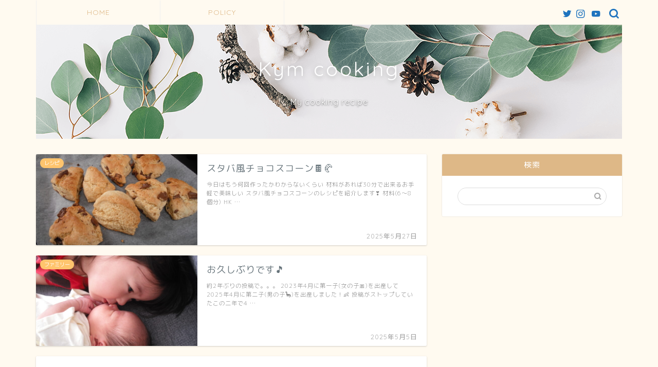

--- FILE ---
content_type: text/html; charset=UTF-8
request_url: https://www.kymcooking.com/
body_size: 18390
content:
<!DOCTYPE html>
<html lang="ja">
<head prefix="og: http://ogp.me/ns# fb: http://ogp.me/ns/fb# article: http://ogp.me/ns/article#">
<meta charset="utf-8">
<meta http-equiv="X-UA-Compatible" content="IE=edge">
<meta name="viewport" content="width=device-width, initial-scale=1">
<!-- ここからOGP -->
<meta property="og:type" content="blog">
<meta property="og:title" content="kymcooking｜料理ブログ">
<meta property="og:url" content="https://www.kymcooking.com">
<meta property="og:description" content="">
<meta property="og:image" content="https://www.kymcooking.com/wp-content/uploads/2021/01/topimage6-1-1.png">
<meta property="og:site_name" content="kymcooking">
<meta property="fb:admins" content="">
<meta name="twitter:card" content="summary">
<meta name="twitter:site" content="@kymcooking">
<!-- ここまでOGP --> 

<link rel="shortcut icon" href="https://www.kymcooking.com/wp-content/themes/jin/favicon.ico">

<title>kymcooking｜料理ブログ</title>
<meta name='robots' content='max-image-preview:large' />
<link rel='dns-prefetch' href='//ajax.googleapis.com' />
<link rel='dns-prefetch' href='//cdnjs.cloudflare.com' />
<link rel='dns-prefetch' href='//use.fontawesome.com' />
<link rel='dns-prefetch' href='//stats.wp.com' />
<link rel='dns-prefetch' href='//www.googletagmanager.com' />
<link rel='dns-prefetch' href='//pagead2.googlesyndication.com' />
<link rel='preconnect' href='//c0.wp.com' />
<link rel="alternate" type="application/rss+xml" title="kymcooking &raquo; フィード" href="https://www.kymcooking.com/?feed=rss2" />
<link rel="alternate" type="application/rss+xml" title="kymcooking &raquo; コメントフィード" href="https://www.kymcooking.com/?feed=comments-rss2" />
<style id='wp-img-auto-sizes-contain-inline-css' type='text/css'>
img:is([sizes=auto i],[sizes^="auto," i]){contain-intrinsic-size:3000px 1500px}
/*# sourceURL=wp-img-auto-sizes-contain-inline-css */
</style>
<style id='wp-emoji-styles-inline-css' type='text/css'>

	img.wp-smiley, img.emoji {
		display: inline !important;
		border: none !important;
		box-shadow: none !important;
		height: 1em !important;
		width: 1em !important;
		margin: 0 0.07em !important;
		vertical-align: -0.1em !important;
		background: none !important;
		padding: 0 !important;
	}
/*# sourceURL=wp-emoji-styles-inline-css */
</style>
<style id='wp-block-library-inline-css' type='text/css'>
:root{--wp-block-synced-color:#7a00df;--wp-block-synced-color--rgb:122,0,223;--wp-bound-block-color:var(--wp-block-synced-color);--wp-editor-canvas-background:#ddd;--wp-admin-theme-color:#007cba;--wp-admin-theme-color--rgb:0,124,186;--wp-admin-theme-color-darker-10:#006ba1;--wp-admin-theme-color-darker-10--rgb:0,107,160.5;--wp-admin-theme-color-darker-20:#005a87;--wp-admin-theme-color-darker-20--rgb:0,90,135;--wp-admin-border-width-focus:2px}@media (min-resolution:192dpi){:root{--wp-admin-border-width-focus:1.5px}}.wp-element-button{cursor:pointer}:root .has-very-light-gray-background-color{background-color:#eee}:root .has-very-dark-gray-background-color{background-color:#313131}:root .has-very-light-gray-color{color:#eee}:root .has-very-dark-gray-color{color:#313131}:root .has-vivid-green-cyan-to-vivid-cyan-blue-gradient-background{background:linear-gradient(135deg,#00d084,#0693e3)}:root .has-purple-crush-gradient-background{background:linear-gradient(135deg,#34e2e4,#4721fb 50%,#ab1dfe)}:root .has-hazy-dawn-gradient-background{background:linear-gradient(135deg,#faaca8,#dad0ec)}:root .has-subdued-olive-gradient-background{background:linear-gradient(135deg,#fafae1,#67a671)}:root .has-atomic-cream-gradient-background{background:linear-gradient(135deg,#fdd79a,#004a59)}:root .has-nightshade-gradient-background{background:linear-gradient(135deg,#330968,#31cdcf)}:root .has-midnight-gradient-background{background:linear-gradient(135deg,#020381,#2874fc)}:root{--wp--preset--font-size--normal:16px;--wp--preset--font-size--huge:42px}.has-regular-font-size{font-size:1em}.has-larger-font-size{font-size:2.625em}.has-normal-font-size{font-size:var(--wp--preset--font-size--normal)}.has-huge-font-size{font-size:var(--wp--preset--font-size--huge)}.has-text-align-center{text-align:center}.has-text-align-left{text-align:left}.has-text-align-right{text-align:right}.has-fit-text{white-space:nowrap!important}#end-resizable-editor-section{display:none}.aligncenter{clear:both}.items-justified-left{justify-content:flex-start}.items-justified-center{justify-content:center}.items-justified-right{justify-content:flex-end}.items-justified-space-between{justify-content:space-between}.screen-reader-text{border:0;clip-path:inset(50%);height:1px;margin:-1px;overflow:hidden;padding:0;position:absolute;width:1px;word-wrap:normal!important}.screen-reader-text:focus{background-color:#ddd;clip-path:none;color:#444;display:block;font-size:1em;height:auto;left:5px;line-height:normal;padding:15px 23px 14px;text-decoration:none;top:5px;width:auto;z-index:100000}html :where(.has-border-color){border-style:solid}html :where([style*=border-top-color]){border-top-style:solid}html :where([style*=border-right-color]){border-right-style:solid}html :where([style*=border-bottom-color]){border-bottom-style:solid}html :where([style*=border-left-color]){border-left-style:solid}html :where([style*=border-width]){border-style:solid}html :where([style*=border-top-width]){border-top-style:solid}html :where([style*=border-right-width]){border-right-style:solid}html :where([style*=border-bottom-width]){border-bottom-style:solid}html :where([style*=border-left-width]){border-left-style:solid}html :where(img[class*=wp-image-]){height:auto;max-width:100%}:where(figure){margin:0 0 1em}html :where(.is-position-sticky){--wp-admin--admin-bar--position-offset:var(--wp-admin--admin-bar--height,0px)}@media screen and (max-width:600px){html :where(.is-position-sticky){--wp-admin--admin-bar--position-offset:0px}}

/*# sourceURL=wp-block-library-inline-css */
</style><style id='global-styles-inline-css' type='text/css'>
:root{--wp--preset--aspect-ratio--square: 1;--wp--preset--aspect-ratio--4-3: 4/3;--wp--preset--aspect-ratio--3-4: 3/4;--wp--preset--aspect-ratio--3-2: 3/2;--wp--preset--aspect-ratio--2-3: 2/3;--wp--preset--aspect-ratio--16-9: 16/9;--wp--preset--aspect-ratio--9-16: 9/16;--wp--preset--color--black: #000000;--wp--preset--color--cyan-bluish-gray: #abb8c3;--wp--preset--color--white: #ffffff;--wp--preset--color--pale-pink: #f78da7;--wp--preset--color--vivid-red: #cf2e2e;--wp--preset--color--luminous-vivid-orange: #ff6900;--wp--preset--color--luminous-vivid-amber: #fcb900;--wp--preset--color--light-green-cyan: #7bdcb5;--wp--preset--color--vivid-green-cyan: #00d084;--wp--preset--color--pale-cyan-blue: #8ed1fc;--wp--preset--color--vivid-cyan-blue: #0693e3;--wp--preset--color--vivid-purple: #9b51e0;--wp--preset--gradient--vivid-cyan-blue-to-vivid-purple: linear-gradient(135deg,rgb(6,147,227) 0%,rgb(155,81,224) 100%);--wp--preset--gradient--light-green-cyan-to-vivid-green-cyan: linear-gradient(135deg,rgb(122,220,180) 0%,rgb(0,208,130) 100%);--wp--preset--gradient--luminous-vivid-amber-to-luminous-vivid-orange: linear-gradient(135deg,rgb(252,185,0) 0%,rgb(255,105,0) 100%);--wp--preset--gradient--luminous-vivid-orange-to-vivid-red: linear-gradient(135deg,rgb(255,105,0) 0%,rgb(207,46,46) 100%);--wp--preset--gradient--very-light-gray-to-cyan-bluish-gray: linear-gradient(135deg,rgb(238,238,238) 0%,rgb(169,184,195) 100%);--wp--preset--gradient--cool-to-warm-spectrum: linear-gradient(135deg,rgb(74,234,220) 0%,rgb(151,120,209) 20%,rgb(207,42,186) 40%,rgb(238,44,130) 60%,rgb(251,105,98) 80%,rgb(254,248,76) 100%);--wp--preset--gradient--blush-light-purple: linear-gradient(135deg,rgb(255,206,236) 0%,rgb(152,150,240) 100%);--wp--preset--gradient--blush-bordeaux: linear-gradient(135deg,rgb(254,205,165) 0%,rgb(254,45,45) 50%,rgb(107,0,62) 100%);--wp--preset--gradient--luminous-dusk: linear-gradient(135deg,rgb(255,203,112) 0%,rgb(199,81,192) 50%,rgb(65,88,208) 100%);--wp--preset--gradient--pale-ocean: linear-gradient(135deg,rgb(255,245,203) 0%,rgb(182,227,212) 50%,rgb(51,167,181) 100%);--wp--preset--gradient--electric-grass: linear-gradient(135deg,rgb(202,248,128) 0%,rgb(113,206,126) 100%);--wp--preset--gradient--midnight: linear-gradient(135deg,rgb(2,3,129) 0%,rgb(40,116,252) 100%);--wp--preset--font-size--small: 13px;--wp--preset--font-size--medium: 20px;--wp--preset--font-size--large: 36px;--wp--preset--font-size--x-large: 42px;--wp--preset--spacing--20: 0.44rem;--wp--preset--spacing--30: 0.67rem;--wp--preset--spacing--40: 1rem;--wp--preset--spacing--50: 1.5rem;--wp--preset--spacing--60: 2.25rem;--wp--preset--spacing--70: 3.38rem;--wp--preset--spacing--80: 5.06rem;--wp--preset--shadow--natural: 6px 6px 9px rgba(0, 0, 0, 0.2);--wp--preset--shadow--deep: 12px 12px 50px rgba(0, 0, 0, 0.4);--wp--preset--shadow--sharp: 6px 6px 0px rgba(0, 0, 0, 0.2);--wp--preset--shadow--outlined: 6px 6px 0px -3px rgb(255, 255, 255), 6px 6px rgb(0, 0, 0);--wp--preset--shadow--crisp: 6px 6px 0px rgb(0, 0, 0);}:where(.is-layout-flex){gap: 0.5em;}:where(.is-layout-grid){gap: 0.5em;}body .is-layout-flex{display: flex;}.is-layout-flex{flex-wrap: wrap;align-items: center;}.is-layout-flex > :is(*, div){margin: 0;}body .is-layout-grid{display: grid;}.is-layout-grid > :is(*, div){margin: 0;}:where(.wp-block-columns.is-layout-flex){gap: 2em;}:where(.wp-block-columns.is-layout-grid){gap: 2em;}:where(.wp-block-post-template.is-layout-flex){gap: 1.25em;}:where(.wp-block-post-template.is-layout-grid){gap: 1.25em;}.has-black-color{color: var(--wp--preset--color--black) !important;}.has-cyan-bluish-gray-color{color: var(--wp--preset--color--cyan-bluish-gray) !important;}.has-white-color{color: var(--wp--preset--color--white) !important;}.has-pale-pink-color{color: var(--wp--preset--color--pale-pink) !important;}.has-vivid-red-color{color: var(--wp--preset--color--vivid-red) !important;}.has-luminous-vivid-orange-color{color: var(--wp--preset--color--luminous-vivid-orange) !important;}.has-luminous-vivid-amber-color{color: var(--wp--preset--color--luminous-vivid-amber) !important;}.has-light-green-cyan-color{color: var(--wp--preset--color--light-green-cyan) !important;}.has-vivid-green-cyan-color{color: var(--wp--preset--color--vivid-green-cyan) !important;}.has-pale-cyan-blue-color{color: var(--wp--preset--color--pale-cyan-blue) !important;}.has-vivid-cyan-blue-color{color: var(--wp--preset--color--vivid-cyan-blue) !important;}.has-vivid-purple-color{color: var(--wp--preset--color--vivid-purple) !important;}.has-black-background-color{background-color: var(--wp--preset--color--black) !important;}.has-cyan-bluish-gray-background-color{background-color: var(--wp--preset--color--cyan-bluish-gray) !important;}.has-white-background-color{background-color: var(--wp--preset--color--white) !important;}.has-pale-pink-background-color{background-color: var(--wp--preset--color--pale-pink) !important;}.has-vivid-red-background-color{background-color: var(--wp--preset--color--vivid-red) !important;}.has-luminous-vivid-orange-background-color{background-color: var(--wp--preset--color--luminous-vivid-orange) !important;}.has-luminous-vivid-amber-background-color{background-color: var(--wp--preset--color--luminous-vivid-amber) !important;}.has-light-green-cyan-background-color{background-color: var(--wp--preset--color--light-green-cyan) !important;}.has-vivid-green-cyan-background-color{background-color: var(--wp--preset--color--vivid-green-cyan) !important;}.has-pale-cyan-blue-background-color{background-color: var(--wp--preset--color--pale-cyan-blue) !important;}.has-vivid-cyan-blue-background-color{background-color: var(--wp--preset--color--vivid-cyan-blue) !important;}.has-vivid-purple-background-color{background-color: var(--wp--preset--color--vivid-purple) !important;}.has-black-border-color{border-color: var(--wp--preset--color--black) !important;}.has-cyan-bluish-gray-border-color{border-color: var(--wp--preset--color--cyan-bluish-gray) !important;}.has-white-border-color{border-color: var(--wp--preset--color--white) !important;}.has-pale-pink-border-color{border-color: var(--wp--preset--color--pale-pink) !important;}.has-vivid-red-border-color{border-color: var(--wp--preset--color--vivid-red) !important;}.has-luminous-vivid-orange-border-color{border-color: var(--wp--preset--color--luminous-vivid-orange) !important;}.has-luminous-vivid-amber-border-color{border-color: var(--wp--preset--color--luminous-vivid-amber) !important;}.has-light-green-cyan-border-color{border-color: var(--wp--preset--color--light-green-cyan) !important;}.has-vivid-green-cyan-border-color{border-color: var(--wp--preset--color--vivid-green-cyan) !important;}.has-pale-cyan-blue-border-color{border-color: var(--wp--preset--color--pale-cyan-blue) !important;}.has-vivid-cyan-blue-border-color{border-color: var(--wp--preset--color--vivid-cyan-blue) !important;}.has-vivid-purple-border-color{border-color: var(--wp--preset--color--vivid-purple) !important;}.has-vivid-cyan-blue-to-vivid-purple-gradient-background{background: var(--wp--preset--gradient--vivid-cyan-blue-to-vivid-purple) !important;}.has-light-green-cyan-to-vivid-green-cyan-gradient-background{background: var(--wp--preset--gradient--light-green-cyan-to-vivid-green-cyan) !important;}.has-luminous-vivid-amber-to-luminous-vivid-orange-gradient-background{background: var(--wp--preset--gradient--luminous-vivid-amber-to-luminous-vivid-orange) !important;}.has-luminous-vivid-orange-to-vivid-red-gradient-background{background: var(--wp--preset--gradient--luminous-vivid-orange-to-vivid-red) !important;}.has-very-light-gray-to-cyan-bluish-gray-gradient-background{background: var(--wp--preset--gradient--very-light-gray-to-cyan-bluish-gray) !important;}.has-cool-to-warm-spectrum-gradient-background{background: var(--wp--preset--gradient--cool-to-warm-spectrum) !important;}.has-blush-light-purple-gradient-background{background: var(--wp--preset--gradient--blush-light-purple) !important;}.has-blush-bordeaux-gradient-background{background: var(--wp--preset--gradient--blush-bordeaux) !important;}.has-luminous-dusk-gradient-background{background: var(--wp--preset--gradient--luminous-dusk) !important;}.has-pale-ocean-gradient-background{background: var(--wp--preset--gradient--pale-ocean) !important;}.has-electric-grass-gradient-background{background: var(--wp--preset--gradient--electric-grass) !important;}.has-midnight-gradient-background{background: var(--wp--preset--gradient--midnight) !important;}.has-small-font-size{font-size: var(--wp--preset--font-size--small) !important;}.has-medium-font-size{font-size: var(--wp--preset--font-size--medium) !important;}.has-large-font-size{font-size: var(--wp--preset--font-size--large) !important;}.has-x-large-font-size{font-size: var(--wp--preset--font-size--x-large) !important;}
/*# sourceURL=global-styles-inline-css */
</style>

<style id='classic-theme-styles-inline-css' type='text/css'>
/*! This file is auto-generated */
.wp-block-button__link{color:#fff;background-color:#32373c;border-radius:9999px;box-shadow:none;text-decoration:none;padding:calc(.667em + 2px) calc(1.333em + 2px);font-size:1.125em}.wp-block-file__button{background:#32373c;color:#fff;text-decoration:none}
/*# sourceURL=/wp-includes/css/classic-themes.min.css */
</style>
<link rel='stylesheet' id='theme-style-css' href='https://www.kymcooking.com/wp-content/themes/jin/style.css?ver=6.9' type='text/css' media='all' />
<link rel='stylesheet' id='fontawesome-style-css' href='https://use.fontawesome.com/releases/v5.6.3/css/all.css?ver=6.9' type='text/css' media='all' />
<link rel='stylesheet' id='swiper-style-css' href='https://cdnjs.cloudflare.com/ajax/libs/Swiper/4.0.7/css/swiper.min.css?ver=6.9' type='text/css' media='all' />
<link rel="https://api.w.org/" href="https://www.kymcooking.com/index.php?rest_route=/" /><!-- Favicon Rotator -->
<!-- End Favicon Rotator -->

		<!-- GA Google Analytics @ https://m0n.co/ga -->
		<script>
			(function(i,s,o,g,r,a,m){i['GoogleAnalyticsObject']=r;i[r]=i[r]||function(){
			(i[r].q=i[r].q||[]).push(arguments)},i[r].l=1*new Date();a=s.createElement(o),
			m=s.getElementsByTagName(o)[0];a.async=1;a.src=g;m.parentNode.insertBefore(a,m)
			})(window,document,'script','https://www.google-analytics.com/analytics.js','ga');
			ga('create', 'UA-186352497-1', 'auto');
			ga('send', 'pageview');
		</script>

	<meta name="generator" content="Site Kit by Google 1.171.0" />	<style>img#wpstats{display:none}</style>
			<style type="text/css">
		#wrapper{
							background-color: #fffaf0;
				background-image: url();
					}
		.related-entry-headline-text span:before,
		#comment-title span:before,
		#reply-title span:before{
			background-color: #deb887;
			border-color: #deb887!important;
		}
		
		#breadcrumb:after,
		#page-top a{	
			background-color: #deb887;
		}
				#footer-widget-area{
			background-color: #deb887;
			border: none!important;
		}
		.footer-inner a
		#copyright,
		#copyright-center{
			border-color: taransparent!important;
			color: #66737a!important;
		}
				.page-top-footer a{
			color: #deb887!important;
		}
				#breadcrumb ul li,
		#breadcrumb ul li a{
			color: #deb887!important;
		}
		
		body,
		a,
		a:link,
		a:visited,
		.my-profile,
		.widgettitle,
		.tabBtn-mag label{
			color: #66737a;
		}
		a:hover{
			color: #deb887;
		}
						.widget_nav_menu ul > li > a:before,
		.widget_categories ul > li > a:before,
		.widget_pages ul > li > a:before,
		.widget_recent_entries ul > li > a:before,
		.widget_archive ul > li > a:before,
		.widget_archive form:after,
		.widget_categories form:after,
		.widget_nav_menu ul > li > ul.sub-menu > li > a:before,
		.widget_categories ul > li > .children > li > a:before,
		.widget_pages ul > li > .children > li > a:before,
		.widget_nav_menu ul > li > ul.sub-menu > li > ul.sub-menu li > a:before,
		.widget_categories ul > li > .children > li > .children li > a:before,
		.widget_pages ul > li > .children > li > .children li > a:before{
			color: #deb887;
		}
		.widget_nav_menu ul .sub-menu .sub-menu li a:before{
			background-color: #66737a!important;
		}
		footer .footer-widget,
		footer .footer-widget a,
		footer .footer-widget ul li,
		.footer-widget.widget_nav_menu ul > li > a:before,
		.footer-widget.widget_categories ul > li > a:before,
		.footer-widget.widget_recent_entries ul > li > a:before,
		.footer-widget.widget_pages ul > li > a:before,
		.footer-widget.widget_archive ul > li > a:before,
		footer .widget_tag_cloud .tagcloud a:before{
			color: #fff!important;
			border-color: #fff!important;
		}
		footer .footer-widget .widgettitle{
			color: #fff!important;
			border-color: #ffc46d!important;
		}
		footer .widget_nav_menu ul .children .children li a:before,
		footer .widget_categories ul .children .children li a:before,
		footer .widget_nav_menu ul .sub-menu .sub-menu li a:before{
			background-color: #fff!important;
		}
		#drawernav a:hover,
		.post-list-title,
		#prev-next p,
		#toc_container .toc_list li a{
			color: #66737a!important;
		}
		
		#header-box{
			background-color: #deb887;
		}
						@media (min-width: 768px) {
		#header-box .header-box10-bg:before,
		#header-box .header-box11-bg:before{
			border-radius: 2px;
		}
		}
										@media (min-width: 768px) {
			.top-image-meta{
				margin-top: calc(0px - 30px);
			}
		}
		@media (min-width: 1200px) {
			.top-image-meta{
				margin-top: calc(0px);
			}
		}
				.pickup-contents:before{
			background-color: #deb887!important;
		}
		
		.main-image-text{
			color: #ffffff;
		}
		.main-image-text-sub{
			color: #ffffff;
		}
		
				@media (min-width: 481px) {
			#site-info{
				padding-top: 15px!important;
				padding-bottom: 15px!important;
			}
		}
		
		#site-info span a{
			color: #eff2f7!important;
		}
		
				#headmenu .headsns .line a svg{
			fill: #1e73be!important;
		}
		#headmenu .headsns a,
		#headmenu{
			color: #1e73be!important;
			border-color:#1e73be!important;
		}
						.profile-follow .line-sns a svg{
			fill: #deb887!important;
		}
		.profile-follow .line-sns a:hover svg{
			fill: #ffc46d!important;
		}
		.profile-follow a{
			color: #deb887!important;
			border-color:#deb887!important;
		}
		.profile-follow a:hover,
		#headmenu .headsns a:hover{
			color:#ffc46d!important;
			border-color:#ffc46d!important;
		}
				.search-box:hover{
			color:#ffc46d!important;
			border-color:#ffc46d!important;
		}
				#header #headmenu .headsns .line a:hover svg{
			fill:#ffc46d!important;
		}
		.cps-icon-bar,
		#navtoggle:checked + .sp-menu-open .cps-icon-bar{
			background-color: #eff2f7;
		}
		#nav-container{
			background-color: #fffaf0;
		}
		.menu-box .menu-item svg{
			fill:#deb887;
		}
		#drawernav ul.menu-box > li > a,
		#drawernav2 ul.menu-box > li > a,
		#drawernav3 ul.menu-box > li > a,
		#drawernav4 ul.menu-box > li > a,
		#drawernav5 ul.menu-box > li > a,
		#drawernav ul.menu-box > li.menu-item-has-children:after,
		#drawernav2 ul.menu-box > li.menu-item-has-children:after,
		#drawernav3 ul.menu-box > li.menu-item-has-children:after,
		#drawernav4 ul.menu-box > li.menu-item-has-children:after,
		#drawernav5 ul.menu-box > li.menu-item-has-children:after{
			color: #deb887!important;
		}
		#drawernav ul.menu-box li a,
		#drawernav2 ul.menu-box li a,
		#drawernav3 ul.menu-box li a,
		#drawernav4 ul.menu-box li a,
		#drawernav5 ul.menu-box li a{
			font-size: 14px!important;
		}
		#drawernav3 ul.menu-box > li{
			color: #66737a!important;
		}
		#drawernav4 .menu-box > .menu-item > a:after,
		#drawernav3 .menu-box > .menu-item > a:after,
		#drawernav .menu-box > .menu-item > a:after{
			background-color: #deb887!important;
		}
		#drawernav2 .menu-box > .menu-item:hover,
		#drawernav5 .menu-box > .menu-item:hover{
			border-top-color: #deb887!important;
		}
				.cps-info-bar a{
			background-color: #ffcd44!important;
		}
				@media (min-width: 768px) {
			.post-list-mag .post-list-item:not(:nth-child(2n)){
				margin-right: 2.6%;
			}
		}
				@media (min-width: 768px) {
			#tab-1:checked ~ .tabBtn-mag li [for="tab-1"]:after,
			#tab-2:checked ~ .tabBtn-mag li [for="tab-2"]:after,
			#tab-3:checked ~ .tabBtn-mag li [for="tab-3"]:after,
			#tab-4:checked ~ .tabBtn-mag li [for="tab-4"]:after{
				border-top-color: #deb887!important;
			}
			.tabBtn-mag label{
				border-bottom-color: #deb887!important;
			}
		}
		#tab-1:checked ~ .tabBtn-mag li [for="tab-1"],
		#tab-2:checked ~ .tabBtn-mag li [for="tab-2"],
		#tab-3:checked ~ .tabBtn-mag li [for="tab-3"],
		#tab-4:checked ~ .tabBtn-mag li [for="tab-4"],
		#prev-next a.next:after,
		#prev-next a.prev:after,
		.more-cat-button a:hover span:before{
			background-color: #deb887!important;
		}
		

		.swiper-slide .post-list-cat,
		.post-list-mag .post-list-cat,
		.post-list-mag3col .post-list-cat,
		.post-list-mag-sp1col .post-list-cat,
		.swiper-pagination-bullet-active,
		.pickup-cat,
		.post-list .post-list-cat,
		#breadcrumb .bcHome a:hover span:before,
		.popular-item:nth-child(1) .pop-num,
		.popular-item:nth-child(2) .pop-num,
		.popular-item:nth-child(3) .pop-num{
			background-color: #ffc46d!important;
		}
		.sidebar-btn a,
		.profile-sns-menu{
			background-color: #ffc46d!important;
		}
		.sp-sns-menu a,
		.pickup-contents-box a:hover .pickup-title{
			border-color: #deb887!important;
			color: #deb887!important;
		}
				.pickup-image:after{
			display: none;
		}
				.pro-line svg{
			fill: #deb887!important;
		}
		.cps-post-cat a,
		.meta-cat,
		.popular-cat{
			background-color: #ffc46d!important;
			border-color: #ffc46d!important;
		}
		.tagicon,
		.tag-box a,
		#toc_container .toc_list > li,
		#toc_container .toc_title{
			color: #deb887!important;
		}
		.widget_tag_cloud a::before{
			color: #66737a!important;
		}
		.tag-box a,
		#toc_container:before{
			border-color: #deb887!important;
		}
		.cps-post-cat a:hover{
			color: #deb887!important;
		}
		.pagination li:not([class*="current"]) a:hover,
		.widget_tag_cloud a:hover{
			background-color: #deb887!important;
		}
		.pagination li:not([class*="current"]) a:hover{
			opacity: 0.5!important;
		}
		.pagination li.current a{
			background-color: #deb887!important;
			border-color: #deb887!important;
		}
		.nextpage a:hover span {
			color: #deb887!important;
			border-color: #deb887!important;
		}
		.cta-content:before{
			background-color: #6b99cf!important;
		}
		.cta-text,
		.info-title{
			color: #fff!important;
		}
		#footer-widget-area.footer_style1 .widgettitle{
			border-color: #ffc46d!important;
		}
		.sidebar_style1 .widgettitle,
		.sidebar_style5 .widgettitle{
			border-color: #deb887!important;
		}
		.sidebar_style2 .widgettitle,
		.sidebar_style4 .widgettitle,
		.sidebar_style6 .widgettitle,
		#home-bottom-widget .widgettitle,
		#home-top-widget .widgettitle,
		#post-bottom-widget .widgettitle,
		#post-top-widget .widgettitle{
			background-color: #deb887!important;
		}
		#home-bottom-widget .widget_search .search-box input[type="submit"],
		#home-top-widget .widget_search .search-box input[type="submit"],
		#post-bottom-widget .widget_search .search-box input[type="submit"],
		#post-top-widget .widget_search .search-box input[type="submit"]{
			background-color: #ffc46d!important;
		}
		
		.tn-logo-size{
			font-size: 160%!important;
		}
		@media (min-width: 481px) {
		.tn-logo-size img{
			width: calc(160%*0.5)!important;
		}
		}
		@media (min-width: 768px) {
		.tn-logo-size img{
			width: calc(160%*2.2)!important;
		}
		}
		@media (min-width: 1200px) {
		.tn-logo-size img{
			width: 160%!important;
		}
		}
		.sp-logo-size{
			font-size: 100%!important;
		}
		.sp-logo-size img{
			width: 100%!important;
		}
				.cps-post-main ul > li:before,
		.cps-post-main ol > li:before{
			background-color: #ffc46d!important;
		}
		.profile-card .profile-title{
			background-color: #deb887!important;
		}
		.profile-card{
			border-color: #deb887!important;
		}
		.cps-post-main a{
			color:#deb887;
		}
		.cps-post-main .marker{
			background: -webkit-linear-gradient( transparent 60%, #fcfad9 0% ) ;
			background: linear-gradient( transparent 60%, #fcfad9 0% ) ;
		}
		.cps-post-main .marker2{
			background: -webkit-linear-gradient( transparent 60%, #a9eaf2 0% ) ;
			background: linear-gradient( transparent 60%, #a9eaf2 0% ) ;
		}
		.cps-post-main .jic-sc{
			color:#e9546b;
		}
		
		
		.simple-box1{
			border-color:#6b99cf!important;
		}
		.simple-box2{
			border-color:#f2bf7d!important;
		}
		.simple-box3{
			border-color:#b5e28a!important;
		}
		.simple-box4{
			border-color:#7badd8!important;
		}
		.simple-box4:before{
			background-color: #7badd8;
		}
		.simple-box5{
			border-color:#e896c7!important;
		}
		.simple-box5:before{
			background-color: #e896c7;
		}
		.simple-box6{
			background-color:#fffdef!important;
		}
		.simple-box7{
			border-color:#def1f9!important;
		}
		.simple-box7:before{
			background-color:#def1f9!important;
		}
		.simple-box8{
			border-color:#96ddc1!important;
		}
		.simple-box8:before{
			background-color:#96ddc1!important;
		}
		.simple-box9:before{
			background-color:#e1c0e8!important;
		}
				.simple-box9:after{
			border-color:#e1c0e8 #e1c0e8 #fffaf0 #fffaf0!important;
		}
				
		.kaisetsu-box1:before,
		.kaisetsu-box1-title{
			background-color:#ffb49e!important;
		}
		.kaisetsu-box2{
			border-color:#89c2f4!important;
		}
		.kaisetsu-box2-title{
			background-color:#89c2f4!important;
		}
		.kaisetsu-box4{
			border-color:#ea91a9!important;
		}
		.kaisetsu-box4-title{
			background-color:#ea91a9!important;
		}
		.kaisetsu-box5:before{
			background-color:#57b3ba!important;
		}
		.kaisetsu-box5-title{
			background-color:#57b3ba!important;
		}
		
		.concept-box1{
			border-color:#85db8f!important;
		}
		.concept-box1:after{
			background-color:#85db8f!important;
		}
		.concept-box1:before{
			content:"ポイント"!important;
			color:#85db8f!important;
		}
		.concept-box2{
			border-color:#f7cf6a!important;
		}
		.concept-box2:after{
			background-color:#f7cf6a!important;
		}
		.concept-box2:before{
			content:"注意点"!important;
			color:#f7cf6a!important;
		}
		.concept-box3{
			border-color:#86cee8!important;
		}
		.concept-box3:after{
			background-color:#86cee8!important;
		}
		.concept-box3:before{
			content:"良い例"!important;
			color:#86cee8!important;
		}
		.concept-box4{
			border-color:#ed8989!important;
		}
		.concept-box4:after{
			background-color:#ed8989!important;
		}
		.concept-box4:before{
			content:"悪い例"!important;
			color:#ed8989!important;
		}
		.concept-box5{
			border-color:#9e9e9e!important;
		}
		.concept-box5:after{
			background-color:#9e9e9e!important;
		}
		.concept-box5:before{
			content:"参考"!important;
			color:#9e9e9e!important;
		}
		.concept-box6{
			border-color:#8eaced!important;
		}
		.concept-box6:after{
			background-color:#8eaced!important;
		}
		.concept-box6:before{
			content:"メモ"!important;
			color:#8eaced!important;
		}
		
		.innerlink-box1,
		.blog-card{
			border-color:#73bc9b!important;
		}
		.innerlink-box1-title{
			background-color:#73bc9b!important;
			border-color:#73bc9b!important;
		}
		.innerlink-box1:before,
		.blog-card-hl-box{
			background-color:#73bc9b!important;
		}
				.concept-box1:before,
		.concept-box2:before,
		.concept-box3:before,
		.concept-box4:before,
		.concept-box5:before,
		.concept-box6:before{
			background-color: #fffaf0;
			background-image: url();
		}
		.concept-box1:after,
		.concept-box2:after,
		.concept-box3:after,
		.concept-box4:after,
		.concept-box5:after,
		.concept-box6:after{
			border-color: #fffaf0;
			border-image: url() 27 23 / 50px 30px / 1rem round space0 / 5px 5px;
		}
				
		.jin-ac-box01-title::after{
			color: #deb887;
		}
		
		.color-button01 a,
		.color-button01 a:hover,
		.color-button01:before{
			background-color: #6b99cf!important;
		}
		.top-image-btn-color a,
		.top-image-btn-color a:hover,
		.top-image-btn-color:before{
			background-color: #ffcd44!important;
		}
		.color-button02 a,
		.color-button02 a:hover,
		.color-button02:before{
			background-color: #e27a96!important;
		}
		
		.color-button01-big a,
		.color-button01-big a:hover,
		.color-button01-big:before{
			background-color: #7bced1!important;
		}
		.color-button01-big a,
		.color-button01-big:before{
			border-radius: 50px!important;
		}
		.color-button01-big a{
			padding-top: 20px!important;
			padding-bottom: 20px!important;
		}
		
		.color-button02-big a,
		.color-button02-big a:hover,
		.color-button02-big:before{
			background-color: #6b99cf!important;
		}
		.color-button02-big a,
		.color-button02-big:before{
			border-radius: 5px!important;
		}
		.color-button02-big a{
			padding-top: 20px!important;
			padding-bottom: 20px!important;
		}
				.color-button01-big{
			width: 75%!important;
		}
		.color-button02-big{
			width: 75%!important;
		}
				
		
					.top-image-btn-color:before,
			.color-button01:before,
			.color-button02:before,
			.color-button01-big:before,
			.color-button02-big:before{
				bottom: -1px;
				left: -1px;
				width: 100%;
				height: 100%;
				border-radius: 6px;
				box-shadow: 0px 1px 5px 0px rgba(0, 0, 0, 0.25);
				-webkit-transition: all .4s;
				transition: all .4s;
			}
			.top-image-btn-color a:hover,
			.color-button01 a:hover,
			.color-button02 a:hover,
			.color-button01-big a:hover,
			.color-button02-big a:hover{
				-webkit-transform: translateY(2px);
				transform: translateY(2px);
				-webkit-filter: brightness(0.95);
				 filter: brightness(0.95);
			}
			.top-image-btn-color:hover:before,
			.color-button01:hover:before,
			.color-button02:hover:before,
			.color-button01-big:hover:before,
			.color-button02-big:hover:before{
				-webkit-transform: translateY(2px);
				transform: translateY(2px);
				box-shadow: none!important;
			}
				
		.h2-style01 h2,
		.h2-style02 h2:before,
		.h2-style03 h2,
		.h2-style04 h2:before,
		.h2-style05 h2,
		.h2-style07 h2:before,
		.h2-style07 h2:after,
		.h3-style03 h3:before,
		.h3-style02 h3:before,
		.h3-style05 h3:before,
		.h3-style07 h3:before,
		.h2-style08 h2:after,
		.h2-style10 h2:before,
		.h2-style10 h2:after,
		.h3-style02 h3:after,
		.h4-style02 h4:before{
			background-color: #deb887!important;
		}
		.h3-style01 h3,
		.h3-style04 h3,
		.h3-style05 h3,
		.h3-style06 h3,
		.h4-style01 h4,
		.h2-style02 h2,
		.h2-style08 h2,
		.h2-style08 h2:before,
		.h2-style09 h2,
		.h4-style03 h4{
			border-color: #deb887!important;
		}
		.h2-style05 h2:before{
			border-top-color: #deb887!important;
		}
		.h2-style06 h2:before,
		.sidebar_style3 .widgettitle:after{
			background-image: linear-gradient(
				-45deg,
				transparent 25%,
				#deb887 25%,
				#deb887 50%,
				transparent 50%,
				transparent 75%,
				#deb887 75%,
				#deb887			);
		}
				.jin-h2-icons.h2-style02 h2 .jic:before,
		.jin-h2-icons.h2-style04 h2 .jic:before,
		.jin-h2-icons.h2-style06 h2 .jic:before,
		.jin-h2-icons.h2-style07 h2 .jic:before,
		.jin-h2-icons.h2-style08 h2 .jic:before,
		.jin-h2-icons.h2-style09 h2 .jic:before,
		.jin-h2-icons.h2-style10 h2 .jic:before,
		.jin-h3-icons.h3-style01 h3 .jic:before,
		.jin-h3-icons.h3-style02 h3 .jic:before,
		.jin-h3-icons.h3-style03 h3 .jic:before,
		.jin-h3-icons.h3-style04 h3 .jic:before,
		.jin-h3-icons.h3-style05 h3 .jic:before,
		.jin-h3-icons.h3-style06 h3 .jic:before,
		.jin-h3-icons.h3-style07 h3 .jic:before,
		.jin-h4-icons.h4-style01 h4 .jic:before,
		.jin-h4-icons.h4-style02 h4 .jic:before,
		.jin-h4-icons.h4-style03 h4 .jic:before,
		.jin-h4-icons.h4-style04 h4 .jic:before{
			color:#deb887;
		}
		
		@media all and (-ms-high-contrast:none){
			*::-ms-backdrop, .color-button01:before,
			.color-button02:before,
			.color-button01-big:before,
			.color-button02-big:before{
				background-color: #595857!important;
			}
		}
		
		.jin-lp-h2 h2,
		.jin-lp-h2 h2{
			background-color: transparent!important;
			border-color: transparent!important;
			color: #66737a!important;
		}
		.jincolumn-h3style2{
			border-color:#deb887!important;
		}
		.jinlph2-style1 h2:first-letter{
			color:#deb887!important;
		}
		.jinlph2-style2 h2,
		.jinlph2-style3 h2{
			border-color:#deb887!important;
		}
		.jin-photo-title .jin-fusen1-down,
		.jin-photo-title .jin-fusen1-even,
		.jin-photo-title .jin-fusen1-up{
			border-left-color:#deb887;
		}
		.jin-photo-title .jin-fusen2,
		.jin-photo-title .jin-fusen3{
			background-color:#deb887;
		}
		.jin-photo-title .jin-fusen2:before,
		.jin-photo-title .jin-fusen3:before {
			border-top-color: #deb887;
		}
		.has-huge-font-size{
			font-size:42px!important;
		}
		.has-large-font-size{
			font-size:36px!important;
		}
		.has-medium-font-size{
			font-size:20px!important;
		}
		.has-normal-font-size{
			font-size:16px!important;
		}
		.has-small-font-size{
			font-size:13px!important;
		}
		
		
	</style>
<link rel="next" href="https://www.kymcooking.com/?paged=2" />
<meta name="google-site-verification" content="CSCRMdpztJerkI-l_hoDbI_Fx090i8WubOOWSFLLDe0">
<!-- Site Kit が追加した Google AdSense メタタグ -->
<meta name="google-adsense-platform-account" content="ca-host-pub-2644536267352236">
<meta name="google-adsense-platform-domain" content="sitekit.withgoogle.com">
<!-- Site Kit が追加した End Google AdSense メタタグ -->
<style type="text/css">.recentcomments a{display:inline !important;padding:0 !important;margin:0 !important;}</style>
<!-- Google AdSense スニペット (Site Kit が追加) -->
<script type="text/javascript" async="async" src="https://pagead2.googlesyndication.com/pagead/js/adsbygoogle.js?client=ca-pub-4646631409074599&amp;host=ca-host-pub-2644536267352236" crossorigin="anonymous"></script>

<!-- (ここまで) Google AdSense スニペット (Site Kit が追加) -->

<!-- Jetpack Open Graph Tags -->
<meta property="og:type" content="website" />
<meta property="og:title" content="kymcooking" />
<meta property="og:description" content="料理ブログ" />
<meta property="og:url" content="https://www.kymcooking.com/" />
<meta property="og:site_name" content="kymcooking" />
<meta property="og:image" content="https://s0.wp.com/i/blank.jpg" />
<meta property="og:image:width" content="200" />
<meta property="og:image:height" content="200" />
<meta property="og:image:alt" content="" />
<meta property="og:locale" content="ja_JP" />

<!-- End Jetpack Open Graph Tags -->
		<style type="text/css" id="wp-custom-css">
			.proflink{
	text-align:center;
	padding:7px 10px;
	background:#ff7fa1;/*カラーは変更*/
	width:50%;
	margin:0 auto;
	margin-top:20px;
	border-radius:20px;
	border:3px double #fff;
	color:#fff;
	font-size:0.65rem;
}
#toc_container {
	background: rgba(255,255,255,0.4)!important;
}		</style>
			
<!--カエレバCSS-->
<!--アプリーチCSS-->


</head>
<body class="home blog wp-theme-jin" id="rm-style">
<div id="wrapper">

		
	<div id="scroll-content" class="animate">
	
		<!--ヘッダー-->

								
	<!--グローバルナビゲーション layout1-->
	
	<div id="nav-container" class="header-style8-animate animate">
		<div class="header-style6-box">
			<div id="drawernav5" class="ef">
				<nav class="fixed-content"><ul class="menu-box"><li class="menu-item menu-item-type-custom menu-item-object-custom current-menu-item current_page_item menu-item-home menu-item-22"><a href="https://www.kymcooking.com/" aria-current="page">HOME</a></li>
<li class="menu-item menu-item-type-post_type menu-item-object-page menu-item-67"><a href="https://www.kymcooking.com/?page_id=10">POLICY</a></li>
</ul></nav>			</div>

			
			<div id="headmenu" class="header-style6">
				<span class="headsns tn_sns_on">
											<span class="twitter"><a href="https://twitter.com/kymcooking"><i class="jic-type jin-ifont-twitter" aria-hidden="true"></i></a></span>
																					<span class="instagram">
						<a href="https://www.instagram.com/kym_cooking/"><i class="jic-type jin-ifont-instagram" aria-hidden="true"></i></a>
						</span>
																<span class="youtube">
						<a href="https://www.youtube.com/channel/UCNqehlRK0VG0QhGN5_5qLxg"><i class="jic-type jin-ifont-youtube" aria-hidden="true"></i></a>
						</span>
						
											

				</span>
				<span class="headsearch tn_search_on">
					<form class="search-box" role="search" method="get" id="searchform" action="https://www.kymcooking.com/">
	<input type="search" placeholder="" class="text search-text" value="" name="s" id="s">
	<input type="submit" id="searchsubmit" value="&#xe931;">
</form>
				</span>
			</div>
				</div>
	</div>
		<!--グローバルナビゲーション layout1-->


	

	
	<!--ヘッダー画像-->
						<div id="main-image" class="main-image animate">
				
										<a href="https://www.kymcooking.com/"><img src="https://www.kymcooking.com/wp-content/uploads/2021/01/topimage6-1-1.png" /></a>
			
		<div class="top-image-meta">
						<div class="main-image-text ef animate top-image-text-option-shadow">Kym cooking</div>
									<div class="main-image-text-sub ef animate top-image-subtext-option-shadow"> My cooking recipe</div>
								</div>
				
</div>				<!--ヘッダー画像-->

		
		<!--ヘッダー-->

		<div class="clearfix"></div>

			
											
		
	<div id="contents">

		<!--メインコンテンツ-->
		
				
			<main id="main-contents" class="main-contents animate" itemscope itemtype="https://schema.org/Blog">
				
				
									<div class="toppost-list-box-simple">
	<div class="post-list basicstyle">
		
							
<article class="post-list-item" itemscope itemtype="https://schema.org/BlogPosting">
	<a class="post-list-link" rel="bookmark" href="https://www.kymcooking.com/?p=1385" itemprop='mainEntityOfPage'>
		<div class="post-list-inner">
			<div class="post-list-thumb" itemprop="image" itemscope itemtype="https://schema.org/ImageObject">
															<img src="https://www.kymcooking.com/wp-content/uploads/2025/05/DSCF0060-640x360.jpg" class="attachment-small_size size-small_size wp-post-image" alt="" width ="314" height ="176" decoding="async" fetchpriority="high" srcset="https://www.kymcooking.com/wp-content/uploads/2025/05/DSCF0060-640x360.jpg 640w, https://www.kymcooking.com/wp-content/uploads/2025/05/DSCF0060-320x180.jpg 320w, https://www.kymcooking.com/wp-content/uploads/2025/05/DSCF0060-1280x720.jpg 1280w" sizes="(max-width: 640px) 100vw, 640px" />						<meta itemprop="url" content="https://www.kymcooking.com/wp-content/uploads/2025/05/DSCF0060-640x360.jpg">
						<meta itemprop="width" content="480">
						<meta itemprop="height" content="270">
													
								<span class="post-list-cat category-recipe" style="background-color:!important;" itemprop="keywords">レシピ</span>
							</div>
			<div class="post-list-meta vcard">
				<h2 class="post-list-title entry-title" itemprop="headline">スタバ風チョコスコーン🍫🥐</h2>
								<span class="post-list-date date ef updated" itemprop="datePublished dateModified" datetime="2025-05-27" content="2025-05-27">2025年5月27日</span>
								<span class="writer fn" itemprop="author" itemscope itemtype="https://schema.org/Person"><span itemprop="name">kiyomi</span></span>

				<div class="post-list-publisher" itemprop="publisher" itemscope itemtype="https://schema.org/Organization">
					<span itemprop="logo" itemscope itemtype="https://schema.org/ImageObject">
						<span itemprop="url"></span>
					</span>
					<span itemprop="name">kymcooking</span>
				</div>
									<span class="post-list-desc" itemprop="description">
今日はもう何回作ったかわからないくらい



材料があれば30分で出来るお手軽で美味しい



スタバ風チョコスコーンのレシピを紹介します❣



材料(6～8個分)



HK&nbsp;…</span>
							</div>
		</div>
	</a>
</article>

<article class="post-list-item" itemscope itemtype="https://schema.org/BlogPosting">
	<a class="post-list-link" rel="bookmark" href="https://www.kymcooking.com/?p=1379" itemprop='mainEntityOfPage'>
		<div class="post-list-inner">
			<div class="post-list-thumb" itemprop="image" itemscope itemtype="https://schema.org/ImageObject">
															<img src="https://www.kymcooking.com/wp-content/uploads/2025/05/DSCF0144-640x360.jpg" class="attachment-small_size size-small_size wp-post-image" alt="" width ="314" height ="176" decoding="async" srcset="https://www.kymcooking.com/wp-content/uploads/2025/05/DSCF0144-640x360.jpg 640w, https://www.kymcooking.com/wp-content/uploads/2025/05/DSCF0144-320x180.jpg 320w, https://www.kymcooking.com/wp-content/uploads/2025/05/DSCF0144-1280x720.jpg 1280w" sizes="(max-width: 640px) 100vw, 640px" />						<meta itemprop="url" content="https://www.kymcooking.com/wp-content/uploads/2025/05/DSCF0144-640x360.jpg">
						<meta itemprop="width" content="480">
						<meta itemprop="height" content="270">
													
								<span class="post-list-cat category-%e3%83%95%e3%82%a1%e3%83%9f%e3%83%aa%e3%83%bc" style="background-color:!important;" itemprop="keywords">ファミリー</span>
							</div>
			<div class="post-list-meta vcard">
				<h2 class="post-list-title entry-title" itemprop="headline">お久しぶりです🎵</h2>
								<span class="post-list-date date ef updated" itemprop="datePublished dateModified" datetime="2025-05-05" content="2025-05-05">2025年5月5日</span>
								<span class="writer fn" itemprop="author" itemscope itemtype="https://schema.org/Person"><span itemprop="name">kiyomi</span></span>

				<div class="post-list-publisher" itemprop="publisher" itemscope itemtype="https://schema.org/Organization">
					<span itemprop="logo" itemscope itemtype="https://schema.org/ImageObject">
						<span itemprop="url"></span>
					</span>
					<span itemprop="name">kymcooking</span>
				</div>
									<span class="post-list-desc" itemprop="description">
約2年ぶりの投稿で。。。



2023年4月に第一子(女の子🎀)を出産して



2025年4月に第二子(男の子🦕)を出産しました！👶



投稿がストップしていたこの二年で4&nbsp;…</span>
							</div>
		</div>
	</a>
</article>


			<div class="post-list-item">
			<div class="post-list-inner-infeed">
				<script async src="https://pagead2.googlesyndication.com/pagead/js/adsbygoogle.js"></script>
<ins class="adsbygoogle"
     style="display:block"
     data-ad-format="fluid"
     data-ad-layout-key="-fg-44+lu+6b-26d"
     data-ad-client="ca-pub-4646631409074599"
     data-ad-slot="1520867947"></ins>
<script>
     (adsbygoogle = window.adsbygoogle || []).push({});
</script>			</div>
		</div>

	
	
	
<article class="post-list-item" itemscope itemtype="https://schema.org/BlogPosting">
	<a class="post-list-link" rel="bookmark" href="https://www.kymcooking.com/?p=1361" itemprop='mainEntityOfPage'>
		<div class="post-list-inner">
			<div class="post-list-thumb" itemprop="image" itemscope itemtype="https://schema.org/ImageObject">
															<img src="https://www.kymcooking.com/wp-content/uploads/2023/03/IMG_2241-640x360.jpg" class="attachment-small_size size-small_size wp-post-image" alt="" width ="314" height ="176" decoding="async" srcset="https://www.kymcooking.com/wp-content/uploads/2023/03/IMG_2241-640x360.jpg 640w, https://www.kymcooking.com/wp-content/uploads/2023/03/IMG_2241-320x180.jpg 320w, https://www.kymcooking.com/wp-content/uploads/2023/03/IMG_2241-1280x720.jpg 1280w" sizes="(max-width: 640px) 100vw, 640px" />						<meta itemprop="url" content="https://www.kymcooking.com/wp-content/uploads/2023/03/IMG_2241-640x360.jpg">
						<meta itemprop="width" content="480">
						<meta itemprop="height" content="270">
													
								<span class="post-list-cat category-recipe" style="background-color:!important;" itemprop="keywords">レシピ</span>
							</div>
			<div class="post-list-meta vcard">
				<h2 class="post-list-title entry-title" itemprop="headline">失敗しないアジフライ🐟</h2>
								<span class="post-list-date date ef updated" itemprop="datePublished dateModified" datetime="2023-03-26" content="2023-03-26">2023年3月26日</span>
								<span class="writer fn" itemprop="author" itemscope itemtype="https://schema.org/Person"><span itemprop="name">kiyomi</span></span>

				<div class="post-list-publisher" itemprop="publisher" itemscope itemtype="https://schema.org/Organization">
					<span itemprop="logo" itemscope itemtype="https://schema.org/ImageObject">
						<span itemprop="url"></span>
					</span>
					<span itemprop="name">kymcooking</span>
				</div>
									<span class="post-list-desc" itemprop="description">
買いもの先で立派なアジをGETしたので



サクサク衣のアジフライを作りました～✨



バッター液の分量を覚えてしまえばフライ系はなんでも🙆👌



要チェックです✅



&nbsp;…</span>
							</div>
		</div>
	</a>
</article>

<article class="post-list-item" itemscope itemtype="https://schema.org/BlogPosting">
	<a class="post-list-link" rel="bookmark" href="https://www.kymcooking.com/?p=1347" itemprop='mainEntityOfPage'>
		<div class="post-list-inner">
			<div class="post-list-thumb" itemprop="image" itemscope itemtype="https://schema.org/ImageObject">
															<img src="https://www.kymcooking.com/wp-content/uploads/2023/03/IMG_2212-640x360.jpg" class="attachment-small_size size-small_size wp-post-image" alt="" width ="314" height ="176" decoding="async" loading="lazy" srcset="https://www.kymcooking.com/wp-content/uploads/2023/03/IMG_2212-640x360.jpg 640w, https://www.kymcooking.com/wp-content/uploads/2023/03/IMG_2212-320x180.jpg 320w, https://www.kymcooking.com/wp-content/uploads/2023/03/IMG_2212-1280x720.jpg 1280w" sizes="auto, (max-width: 640px) 100vw, 640px" />						<meta itemprop="url" content="https://www.kymcooking.com/wp-content/uploads/2023/03/IMG_2212-640x360.jpg">
						<meta itemprop="width" content="480">
						<meta itemprop="height" content="270">
													
								<span class="post-list-cat category-recipe" style="background-color:!important;" itemprop="keywords">レシピ</span>
							</div>
			<div class="post-list-meta vcard">
				<h2 class="post-list-title entry-title" itemprop="headline">舞茸と長ネギの和風パスタ</h2>
								<span class="post-list-date date ef updated" itemprop="datePublished dateModified" datetime="2023-03-23" content="2023-03-23">2023年3月23日</span>
								<span class="writer fn" itemprop="author" itemscope itemtype="https://schema.org/Person"><span itemprop="name">kiyomi</span></span>

				<div class="post-list-publisher" itemprop="publisher" itemscope itemtype="https://schema.org/Organization">
					<span itemprop="logo" itemscope itemtype="https://schema.org/ImageObject">
						<span itemprop="url"></span>
					</span>
					<span itemprop="name">kymcooking</span>
				</div>
									<span class="post-list-desc" itemprop="description">
早速パスタレシピ第二弾❣



和風パスタはあまり作らないのですがさっぱりしたものが食べたいとリクエストがあったので



今日は私たち夫婦が最近ハマっている「舞茸🍄」を使ったパ&nbsp;…</span>
							</div>
		</div>
	</a>
</article>

<article class="post-list-item" itemscope itemtype="https://schema.org/BlogPosting">
	<a class="post-list-link" rel="bookmark" href="https://www.kymcooking.com/?p=1332" itemprop='mainEntityOfPage'>
		<div class="post-list-inner">
			<div class="post-list-thumb" itemprop="image" itemscope itemtype="https://schema.org/ImageObject">
															<img src="https://www.kymcooking.com/wp-content/uploads/2023/03/IMG_2084-640x360.jpg" class="attachment-small_size size-small_size wp-post-image" alt="" width ="314" height ="176" decoding="async" loading="lazy" srcset="https://www.kymcooking.com/wp-content/uploads/2023/03/IMG_2084-640x360.jpg 640w, https://www.kymcooking.com/wp-content/uploads/2023/03/IMG_2084-320x180.jpg 320w, https://www.kymcooking.com/wp-content/uploads/2023/03/IMG_2084-1280x720.jpg 1280w" sizes="auto, (max-width: 640px) 100vw, 640px" />						<meta itemprop="url" content="https://www.kymcooking.com/wp-content/uploads/2023/03/IMG_2084-640x360.jpg">
						<meta itemprop="width" content="480">
						<meta itemprop="height" content="270">
													
								<span class="post-list-cat category-recipe" style="background-color:!important;" itemprop="keywords">レシピ</span>
							</div>
			<div class="post-list-meta vcard">
				<h2 class="post-list-title entry-title" itemprop="headline">お店の味！クリーミーな明太子パスタ🍝</h2>
								<span class="post-list-date date ef updated" itemprop="datePublished dateModified" datetime="2023-03-16" content="2023-03-16">2023年3月16日</span>
								<span class="writer fn" itemprop="author" itemscope itemtype="https://schema.org/Person"><span itemprop="name">kiyomi</span></span>

				<div class="post-list-publisher" itemprop="publisher" itemscope itemtype="https://schema.org/Organization">
					<span itemprop="logo" itemscope itemtype="https://schema.org/ImageObject">
						<span itemprop="url"></span>
					</span>
					<span itemprop="name">kymcooking</span>
				</div>
									<span class="post-list-desc" itemprop="description">
我が家のパスタレシピ第一弾❣



材料(1人前)




パスタ　　　　　　100～150g



明太子　　　　　　1腹(20g～30g)



生クリーム　　　　40㏄

&nbsp;…</span>
							</div>
		</div>
	</a>
</article>


			<div class="post-list-item">
			<div class="post-list-inner-infeed">
				<script async src="https://pagead2.googlesyndication.com/pagead/js/adsbygoogle.js"></script>
<ins class="adsbygoogle"
     style="display:block"
     data-ad-format="fluid"
     data-ad-layout-key="-fg-44+lu+6b-26d"
     data-ad-client="ca-pub-4646631409074599"
     data-ad-slot="1520867947"></ins>
<script>
     (adsbygoogle = window.adsbygoogle || []).push({});
</script>			</div>
		</div>

	
	
	
<article class="post-list-item" itemscope itemtype="https://schema.org/BlogPosting">
	<a class="post-list-link" rel="bookmark" href="https://www.kymcooking.com/?p=1308" itemprop='mainEntityOfPage'>
		<div class="post-list-inner">
			<div class="post-list-thumb" itemprop="image" itemscope itemtype="https://schema.org/ImageObject">
															<img src="https://www.kymcooking.com/wp-content/uploads/2023/03/IMG_1973-640x360.jpg" class="attachment-small_size size-small_size wp-post-image" alt="" width ="314" height ="176" decoding="async" loading="lazy" srcset="https://www.kymcooking.com/wp-content/uploads/2023/03/IMG_1973-640x360.jpg 640w, https://www.kymcooking.com/wp-content/uploads/2023/03/IMG_1973-320x180.jpg 320w, https://www.kymcooking.com/wp-content/uploads/2023/03/IMG_1973-1280x720.jpg 1280w" sizes="auto, (max-width: 640px) 100vw, 640px" />						<meta itemprop="url" content="https://www.kymcooking.com/wp-content/uploads/2023/03/IMG_1973-640x360.jpg">
						<meta itemprop="width" content="480">
						<meta itemprop="height" content="270">
													
								<span class="post-list-cat category-recipe" style="background-color:!important;" itemprop="keywords">レシピ</span>
							</div>
			<div class="post-list-meta vcard">
				<h2 class="post-list-title entry-title" itemprop="headline">ささみ大葉チーズフライ🐓</h2>
								<span class="post-list-date date ef updated" itemprop="datePublished dateModified" datetime="2023-03-10" content="2023-03-10">2023年3月10日</span>
								<span class="writer fn" itemprop="author" itemscope itemtype="https://schema.org/Person"><span itemprop="name">kiyomi</span></span>

				<div class="post-list-publisher" itemprop="publisher" itemscope itemtype="https://schema.org/Organization">
					<span itemprop="logo" itemscope itemtype="https://schema.org/ImageObject">
						<span itemprop="url"></span>
					</span>
					<span itemprop="name">kymcooking</span>
				</div>
									<span class="post-list-desc" itemprop="description">
今日は旦那さんの大好物のささみチーズフライを作りました🎵



レシピを紹介するほどではないですが、自分なりの一工夫で



チーズが爆発しない方法を発見したので紹介します(*^&nbsp;…</span>
							</div>
		</div>
	</a>
</article>

<article class="post-list-item" itemscope itemtype="https://schema.org/BlogPosting">
	<a class="post-list-link" rel="bookmark" href="https://www.kymcooking.com/?p=1318" itemprop='mainEntityOfPage'>
		<div class="post-list-inner">
			<div class="post-list-thumb" itemprop="image" itemscope itemtype="https://schema.org/ImageObject">
															<img src="https://www.kymcooking.com/wp-content/uploads/2023/03/82625537-C16E-41DA-83E3-C8E29F8A2214-640x360.jpg" class="attachment-small_size size-small_size wp-post-image" alt="" width ="314" height ="176" decoding="async" loading="lazy" srcset="https://www.kymcooking.com/wp-content/uploads/2023/03/82625537-C16E-41DA-83E3-C8E29F8A2214-640x360.jpg 640w, https://www.kymcooking.com/wp-content/uploads/2023/03/82625537-C16E-41DA-83E3-C8E29F8A2214-320x180.jpg 320w, https://www.kymcooking.com/wp-content/uploads/2023/03/82625537-C16E-41DA-83E3-C8E29F8A2214-1280x720.jpg 1280w" sizes="auto, (max-width: 640px) 100vw, 640px" />						<meta itemprop="url" content="https://www.kymcooking.com/wp-content/uploads/2023/03/82625537-C16E-41DA-83E3-C8E29F8A2214-640x360.jpg">
						<meta itemprop="width" content="480">
						<meta itemprop="height" content="270">
													
								<span class="post-list-cat category-%e3%83%95%e3%82%a1%e3%83%9f%e3%83%aa%e3%83%bc" style="background-color:!important;" itemprop="keywords">ファミリー</span>
							</div>
			<div class="post-list-meta vcard">
				<h2 class="post-list-title entry-title" itemprop="headline">【ご報告】第1子を妊娠しました</h2>
								<span class="post-list-date date ef updated" itemprop="datePublished dateModified" datetime="2023-03-10" content="2023-03-10">2023年3月10日</span>
								<span class="writer fn" itemprop="author" itemscope itemtype="https://schema.org/Person"><span itemprop="name">kiyomi</span></span>

				<div class="post-list-publisher" itemprop="publisher" itemscope itemtype="https://schema.org/Organization">
					<span itemprop="logo" itemscope itemtype="https://schema.org/ImageObject">
						<span itemprop="url"></span>
					</span>
					<span itemprop="name">kymcooking</span>
				</div>
									<span class="post-list-desc" itemprop="description">
この度、第一子を授かりまして、現在妊娠10か月(37w)の生期産に入ったところです✨



予定日は3/31です👶



(先日、マタニティフォトを取りました📷)



これから&nbsp;…</span>
							</div>
		</div>
	</a>
</article>

<article class="post-list-item" itemscope itemtype="https://schema.org/BlogPosting">
	<a class="post-list-link" rel="bookmark" href="https://www.kymcooking.com/?p=1294" itemprop='mainEntityOfPage'>
		<div class="post-list-inner">
			<div class="post-list-thumb" itemprop="image" itemscope itemtype="https://schema.org/ImageObject">
															<img src="https://www.kymcooking.com/wp-content/uploads/2022/10/IMG_8802-1-640x360.jpg" class="attachment-small_size size-small_size wp-post-image" alt="" width ="314" height ="176" decoding="async" loading="lazy" srcset="https://www.kymcooking.com/wp-content/uploads/2022/10/IMG_8802-1-640x360.jpg 640w, https://www.kymcooking.com/wp-content/uploads/2022/10/IMG_8802-1-320x180.jpg 320w, https://www.kymcooking.com/wp-content/uploads/2022/10/IMG_8802-1-1280x720.jpg 1280w" sizes="auto, (max-width: 640px) 100vw, 640px" />						<meta itemprop="url" content="https://www.kymcooking.com/wp-content/uploads/2022/10/IMG_8802-1-640x360.jpg">
						<meta itemprop="width" content="480">
						<meta itemprop="height" content="270">
													
								<span class="post-list-cat category-recipe" style="background-color:!important;" itemprop="keywords">レシピ</span>
							</div>
			<div class="post-list-meta vcard">
				<h2 class="post-list-title entry-title" itemprop="headline">失敗なし！しっとり鶏ハム✰</h2>
								<span class="post-list-date date ef updated" itemprop="datePublished dateModified" datetime="2022-10-28" content="2022-10-28">2022年10月28日</span>
								<span class="writer fn" itemprop="author" itemscope itemtype="https://schema.org/Person"><span itemprop="name">kiyomi</span></span>

				<div class="post-list-publisher" itemprop="publisher" itemscope itemtype="https://schema.org/Organization">
					<span itemprop="logo" itemscope itemtype="https://schema.org/ImageObject">
						<span itemprop="url"></span>
					</span>
					<span itemprop="name">kymcooking</span>
				</div>
									<span class="post-list-desc" itemprop="description">
今日は、我が家で週に1度は必ず作っている



旦那の筋トレの味方「鶏むね肉」を使った



超簡単にできる鶏ハムのレシピを紹介します🐓



材料(鶏むね肉3枚、6本分)


&nbsp;…</span>
							</div>
		</div>
	</a>
</article>

<article class="post-list-item" itemscope itemtype="https://schema.org/BlogPosting">
	<a class="post-list-link" rel="bookmark" href="https://www.kymcooking.com/?p=1277" itemprop='mainEntityOfPage'>
		<div class="post-list-inner">
			<div class="post-list-thumb" itemprop="image" itemscope itemtype="https://schema.org/ImageObject">
															<img src="https://www.kymcooking.com/wp-content/uploads/2022/10/やきいも！-400x360.png" class="attachment-small_size size-small_size wp-post-image" alt="" width ="314" height ="176" decoding="async" loading="lazy" />						<meta itemprop="url" content="https://www.kymcooking.com/wp-content/uploads/2022/10/やきいも！-400x360.png">
						<meta itemprop="width" content="480">
						<meta itemprop="height" content="270">
													
								<span class="post-list-cat category-recipe" style="background-color:!important;" itemprop="keywords">レシピ</span>
							</div>
			<div class="post-list-meta vcard">
				<h2 class="post-list-title entry-title" itemprop="headline">お家で簡単！本格焼きいも🍠</h2>
								<span class="post-list-date date ef updated" itemprop="datePublished dateModified" datetime="2022-10-17" content="2022-10-17">2022年10月17日</span>
								<span class="writer fn" itemprop="author" itemscope itemtype="https://schema.org/Person"><span itemprop="name">kiyomi</span></span>

				<div class="post-list-publisher" itemprop="publisher" itemscope itemtype="https://schema.org/Organization">
					<span itemprop="logo" itemscope itemtype="https://schema.org/ImageObject">
						<span itemprop="url"></span>
					</span>
					<span itemprop="name">kymcooking</span>
				</div>
									<span class="post-list-desc" itemprop="description">
約一年ぶりの投稿になります♪



この一年、新しい趣味(ブラジリアン柔術)を始めて



夜はほとんど練習があり食事の記録をつける余裕もなく、、、



放置してしまっていまし&nbsp;…</span>
							</div>
		</div>
	</a>
</article>


			<div class="post-list-item">
			<div class="post-list-inner-infeed">
				<script async src="https://pagead2.googlesyndication.com/pagead/js/adsbygoogle.js"></script>
<ins class="adsbygoogle"
     style="display:block"
     data-ad-format="fluid"
     data-ad-layout-key="-fg-44+lu+6b-26d"
     data-ad-client="ca-pub-4646631409074599"
     data-ad-slot="1520867947"></ins>
<script>
     (adsbygoogle = window.adsbygoogle || []).push({});
</script>			</div>
		</div>

	
	
	
<article class="post-list-item" itemscope itemtype="https://schema.org/BlogPosting">
	<a class="post-list-link" rel="bookmark" href="https://www.kymcooking.com/?p=1268" itemprop='mainEntityOfPage'>
		<div class="post-list-inner">
			<div class="post-list-thumb" itemprop="image" itemscope itemtype="https://schema.org/ImageObject">
															<img src="https://www.kymcooking.com/wp-content/uploads/2021/05/syokuji_couple_smile-640x360.png" class="attachment-small_size size-small_size wp-post-image" alt="" width ="314" height ="176" decoding="async" loading="lazy" srcset="https://www.kymcooking.com/wp-content/uploads/2021/05/syokuji_couple_smile-640x360.png 640w, https://www.kymcooking.com/wp-content/uploads/2021/05/syokuji_couple_smile-320x180.png 320w" sizes="auto, (max-width: 640px) 100vw, 640px" />						<meta itemprop="url" content="https://www.kymcooking.com/wp-content/uploads/2021/05/syokuji_couple_smile-640x360.png">
						<meta itemprop="width" content="480">
						<meta itemprop="height" content="270">
													
								<span class="post-list-cat category-%e6%96%99%e7%90%86" style="background-color:!important;" itemprop="keywords">料理</span>
							</div>
			<div class="post-list-meta vcard">
				<h2 class="post-list-title entry-title" itemprop="headline">毎日ご飯🍽</h2>
								<span class="post-list-date date ef updated" itemprop="datePublished dateModified" datetime="2021-09-10" content="2021-09-10">2021年9月10日</span>
								<span class="writer fn" itemprop="author" itemscope itemtype="https://schema.org/Person"><span itemprop="name">kiyomi</span></span>

				<div class="post-list-publisher" itemprop="publisher" itemscope itemtype="https://schema.org/Organization">
					<span itemprop="logo" itemscope itemtype="https://schema.org/ImageObject">
						<span itemprop="url"></span>
					</span>
					<span itemprop="name">kymcooking</span>
				</div>
									<span class="post-list-desc" itemprop="description">
ここ数日の夜ご飯🍴



ビーフシチュー❤



豚バラチーズ揚げ🐷



バケット🥖



ぶどう🍇







お家焼肉🥩✨







えびグラタン🦐



たまごスー&nbsp;…</span>
							</div>
		</div>
	</a>
</article>
		
		<section class="pager-top">
			<ul class="pagination ef" role="menubar" aria-label="Pagination"><li class="current"><a><span>1</span></a></li><li><a href="https://www.kymcooking.com/?paged=2" class="inactive" ><span>2</span></a></li><li><a href="https://www.kymcooking.com/?paged=3" class="inactive" ><span>3</span></a></li><li><a href="https://www.kymcooking.com/?paged=4" class="inactive" ><span>4</span></a></li><li><a href="https://www.kymcooking.com/?paged=5" class="inactive" ><span>5</span></a></li><li class="spancount"><span>...</span></li><li class="last"><a href="https://www.kymcooking.com/?paged=11"><span>11</span></a></li></ul>		</section>
	</div>
</div>
								
				
			</main>
			<!--サイドバー-->
<div id="sidebar" class="sideber sidebar_style6 animate" role="complementary" itemscope itemtype="https://schema.org/WPSideBar">
		
	<div id="search-3" class="widget widget_search"><div class="widgettitle ef">検索</div><form class="search-box" role="search" method="get" id="searchform" action="https://www.kymcooking.com/">
	<input type="search" placeholder="" class="text search-text" value="" name="s" id="s">
	<input type="submit" id="searchsubmit" value="&#xe931;">
</form>
</div><div id="custom_html-2" class="widget_text widget widget_custom_html"><div class="textwidget custom-html-widget"><script async src="https://pagead2.googlesyndication.com/pagead/js/adsbygoogle.js"></script>
<!-- ディスプレイ広告 -->
<ins class="adsbygoogle"
     style="display:block"
     data-ad-client="ca-pub-4646631409074599"
     data-ad-slot="9684356085"
     data-ad-format="auto"
     data-full-width-responsive="true"></ins>
<script>
     (adsbygoogle = window.adsbygoogle || []).push({});
</script></div></div><div id="widget-profile-2" class="widget widget-profile">		<div class="my-profile">
			<div class="myjob">元栄養士</div>
			<div class="myname">きよみ</div>
			<div class="my-profile-thumb">		
				<a href="https://www.kymcooking.com/?p=1268"><img src="https://www.kymcooking.com/wp-content/uploads/2021/01/exif_temp_image-150x150.jpg" alt="" width="110" height="110" /></a>
			</div>
			<div class="myintro">元栄養士で現在は歯科助手として働いています。
気まぐれに料理記事などをアップしていきます。</div>
						<div class="profile-sns-menu">
				<div class="profile-sns-menu-title ef">＼ Follow me ／</div>
				<ul>
										<li class="pro-tw"><a href="https://twitter.com/kymcooking" target="_blank"><i class="jic-type jin-ifont-twitter"></i></a></li>
																				<li class="pro-insta"><a href="https://www.instagram.com/kym_cooking/" target="_blank"><i class="jic-type jin-ifont-instagram" aria-hidden="true"></i></a></li>
															<li class="pro-youtube"><a href="https://www.youtube.com/channel/UCNqehlRK0VG0QhGN5_5qLxg" target="_blank"><i class="jic-type jin-ifont-youtube" aria-hidden="true"></i></a></li>
																			</ul>
			</div>
			<style type="text/css">
				.my-profile{
										padding-bottom: 85px;
									}
			</style>
					</div>
		</div><div id="categories-3" class="widget widget_categories"><div class="widgettitle ef">カテゴリー</div>
			<ul>
					<li class="cat-item cat-item-9"><a href="https://www.kymcooking.com/?cat=9">その他</a>
</li>
	<li class="cat-item cat-item-15"><a href="https://www.kymcooking.com/?cat=15">ファミリー</a>
</li>
	<li class="cat-item cat-item-6"><a href="https://www.kymcooking.com/?cat=6">レシピ</a>
</li>
	<li class="cat-item cat-item-7"><a href="https://www.kymcooking.com/?cat=7">商品紹介</a>
</li>
	<li class="cat-item cat-item-12"><a href="https://www.kymcooking.com/?cat=12">料理</a>
</li>
	<li class="cat-item cat-item-8"><a href="https://www.kymcooking.com/?cat=8">旅行</a>
</li>
	<li class="cat-item cat-item-11"><a href="https://www.kymcooking.com/?cat=11">美容・健康</a>
</li>
	<li class="cat-item cat-item-13"><a href="https://www.kymcooking.com/?cat=13">趣味</a>
</li>
			</ul>

			</div><div id="text-2" class="widget widget_text"><div class="widgettitle ef">Twitter</div>			<div class="textwidget"><p><a class="twitter-timeline" data-lang="ja" data-width="290" data-height="500" href="https://twitter.com/kymcooking?ref_src=twsrc%5Etfw">Tweets by kymcooking</a> <script async src="https://platform.twitter.com/widgets.js" charset="utf-8"></script></p>
</div>
		</div><div id="widget-recent-post-2" class="widget widget-recent-post"><div class="widgettitle ef">新着記事</div>		<div id="new-entry-box">
				<ul>
									<li class="new-entry-item">
						<a href="https://www.kymcooking.com/?p=1385" rel="bookmark">
							<div class="new-entry" itemprop="image" itemscope itemtype="https://schema.org/ImageObject">
								<figure class="eyecatch">
																			<img src="https://www.kymcooking.com/wp-content/uploads/2025/05/DSCF0060-320x180.jpg" class="attachment-cps_thumbnails size-cps_thumbnails wp-post-image" alt="" width ="96" height ="54" decoding="async" loading="lazy" srcset="https://www.kymcooking.com/wp-content/uploads/2025/05/DSCF0060-320x180.jpg 320w, https://www.kymcooking.com/wp-content/uploads/2025/05/DSCF0060-640x360.jpg 640w, https://www.kymcooking.com/wp-content/uploads/2025/05/DSCF0060-1280x720.jpg 1280w" sizes="auto, (max-width: 320px) 100vw, 320px" />										<meta itemprop="url" content="https://www.kymcooking.com/wp-content/uploads/2025/05/DSCF0060-640x360.jpg">
										<meta itemprop="width" content="640">
										<meta itemprop="height" content="360">
																	</figure>
							</div>
							<div class="new-entry-item-meta">
															<h3 class="new-entry-item-title" itemprop="headline">スタバ風チョコスコーン🍫🥐</h3>
							</div>
						</a>
					</li>
									<li class="new-entry-item">
						<a href="https://www.kymcooking.com/?p=1379" rel="bookmark">
							<div class="new-entry" itemprop="image" itemscope itemtype="https://schema.org/ImageObject">
								<figure class="eyecatch">
																			<img src="https://www.kymcooking.com/wp-content/uploads/2025/05/DSCF0144-320x180.jpg" class="attachment-cps_thumbnails size-cps_thumbnails wp-post-image" alt="" width ="96" height ="54" decoding="async" loading="lazy" srcset="https://www.kymcooking.com/wp-content/uploads/2025/05/DSCF0144-320x180.jpg 320w, https://www.kymcooking.com/wp-content/uploads/2025/05/DSCF0144-640x360.jpg 640w, https://www.kymcooking.com/wp-content/uploads/2025/05/DSCF0144-1280x720.jpg 1280w" sizes="auto, (max-width: 320px) 100vw, 320px" />										<meta itemprop="url" content="https://www.kymcooking.com/wp-content/uploads/2025/05/DSCF0144-640x360.jpg">
										<meta itemprop="width" content="640">
										<meta itemprop="height" content="360">
																	</figure>
							</div>
							<div class="new-entry-item-meta">
															<h3 class="new-entry-item-title" itemprop="headline">お久しぶりです🎵</h3>
							</div>
						</a>
					</li>
									<li class="new-entry-item">
						<a href="https://www.kymcooking.com/?p=1361" rel="bookmark">
							<div class="new-entry" itemprop="image" itemscope itemtype="https://schema.org/ImageObject">
								<figure class="eyecatch">
																			<img src="https://www.kymcooking.com/wp-content/uploads/2023/03/IMG_2241-320x180.jpg" class="attachment-cps_thumbnails size-cps_thumbnails wp-post-image" alt="" width ="96" height ="54" decoding="async" loading="lazy" srcset="https://www.kymcooking.com/wp-content/uploads/2023/03/IMG_2241-320x180.jpg 320w, https://www.kymcooking.com/wp-content/uploads/2023/03/IMG_2241-640x360.jpg 640w, https://www.kymcooking.com/wp-content/uploads/2023/03/IMG_2241-1280x720.jpg 1280w" sizes="auto, (max-width: 320px) 100vw, 320px" />										<meta itemprop="url" content="https://www.kymcooking.com/wp-content/uploads/2023/03/IMG_2241-640x360.jpg">
										<meta itemprop="width" content="640">
										<meta itemprop="height" content="360">
																	</figure>
							</div>
							<div class="new-entry-item-meta">
															<h3 class="new-entry-item-title" itemprop="headline">失敗しないアジフライ🐟</h3>
							</div>
						</a>
					</li>
									<li class="new-entry-item">
						<a href="https://www.kymcooking.com/?p=1347" rel="bookmark">
							<div class="new-entry" itemprop="image" itemscope itemtype="https://schema.org/ImageObject">
								<figure class="eyecatch">
																			<img src="https://www.kymcooking.com/wp-content/uploads/2023/03/IMG_2212-320x180.jpg" class="attachment-cps_thumbnails size-cps_thumbnails wp-post-image" alt="" width ="96" height ="54" decoding="async" loading="lazy" srcset="https://www.kymcooking.com/wp-content/uploads/2023/03/IMG_2212-320x180.jpg 320w, https://www.kymcooking.com/wp-content/uploads/2023/03/IMG_2212-640x360.jpg 640w, https://www.kymcooking.com/wp-content/uploads/2023/03/IMG_2212-1280x720.jpg 1280w" sizes="auto, (max-width: 320px) 100vw, 320px" />										<meta itemprop="url" content="https://www.kymcooking.com/wp-content/uploads/2023/03/IMG_2212-640x360.jpg">
										<meta itemprop="width" content="640">
										<meta itemprop="height" content="360">
																	</figure>
							</div>
							<div class="new-entry-item-meta">
															<h3 class="new-entry-item-title" itemprop="headline">舞茸と長ネギの和風パスタ</h3>
							</div>
						</a>
					</li>
									<li class="new-entry-item">
						<a href="https://www.kymcooking.com/?p=1332" rel="bookmark">
							<div class="new-entry" itemprop="image" itemscope itemtype="https://schema.org/ImageObject">
								<figure class="eyecatch">
																			<img src="https://www.kymcooking.com/wp-content/uploads/2023/03/IMG_2084-320x180.jpg" class="attachment-cps_thumbnails size-cps_thumbnails wp-post-image" alt="" width ="96" height ="54" decoding="async" loading="lazy" srcset="https://www.kymcooking.com/wp-content/uploads/2023/03/IMG_2084-320x180.jpg 320w, https://www.kymcooking.com/wp-content/uploads/2023/03/IMG_2084-640x360.jpg 640w, https://www.kymcooking.com/wp-content/uploads/2023/03/IMG_2084-1280x720.jpg 1280w" sizes="auto, (max-width: 320px) 100vw, 320px" />										<meta itemprop="url" content="https://www.kymcooking.com/wp-content/uploads/2023/03/IMG_2084-640x360.jpg">
										<meta itemprop="width" content="640">
										<meta itemprop="height" content="360">
																	</figure>
							</div>
							<div class="new-entry-item-meta">
															<h3 class="new-entry-item-title" itemprop="headline">お店の味！クリーミーな明太子パスタ🍝</h3>
							</div>
						</a>
					</li>
									<li class="new-entry-item">
						<a href="https://www.kymcooking.com/?p=1308" rel="bookmark">
							<div class="new-entry" itemprop="image" itemscope itemtype="https://schema.org/ImageObject">
								<figure class="eyecatch">
																			<img src="https://www.kymcooking.com/wp-content/uploads/2023/03/IMG_1973-320x180.jpg" class="attachment-cps_thumbnails size-cps_thumbnails wp-post-image" alt="" width ="96" height ="54" decoding="async" loading="lazy" srcset="https://www.kymcooking.com/wp-content/uploads/2023/03/IMG_1973-320x180.jpg 320w, https://www.kymcooking.com/wp-content/uploads/2023/03/IMG_1973-640x360.jpg 640w, https://www.kymcooking.com/wp-content/uploads/2023/03/IMG_1973-1280x720.jpg 1280w" sizes="auto, (max-width: 320px) 100vw, 320px" />										<meta itemprop="url" content="https://www.kymcooking.com/wp-content/uploads/2023/03/IMG_1973-640x360.jpg">
										<meta itemprop="width" content="640">
										<meta itemprop="height" content="360">
																	</figure>
							</div>
							<div class="new-entry-item-meta">
															<h3 class="new-entry-item-title" itemprop="headline">ささみ大葉チーズフライ🐓</h3>
							</div>
						</a>
					</li>
									<li class="new-entry-item">
						<a href="https://www.kymcooking.com/?p=1318" rel="bookmark">
							<div class="new-entry" itemprop="image" itemscope itemtype="https://schema.org/ImageObject">
								<figure class="eyecatch">
																			<img src="https://www.kymcooking.com/wp-content/uploads/2023/03/82625537-C16E-41DA-83E3-C8E29F8A2214-320x180.jpg" class="attachment-cps_thumbnails size-cps_thumbnails wp-post-image" alt="" width ="96" height ="54" decoding="async" loading="lazy" srcset="https://www.kymcooking.com/wp-content/uploads/2023/03/82625537-C16E-41DA-83E3-C8E29F8A2214-320x180.jpg 320w, https://www.kymcooking.com/wp-content/uploads/2023/03/82625537-C16E-41DA-83E3-C8E29F8A2214-640x360.jpg 640w, https://www.kymcooking.com/wp-content/uploads/2023/03/82625537-C16E-41DA-83E3-C8E29F8A2214-1280x720.jpg 1280w" sizes="auto, (max-width: 320px) 100vw, 320px" />										<meta itemprop="url" content="https://www.kymcooking.com/wp-content/uploads/2023/03/82625537-C16E-41DA-83E3-C8E29F8A2214-640x360.jpg">
										<meta itemprop="width" content="640">
										<meta itemprop="height" content="360">
																	</figure>
							</div>
							<div class="new-entry-item-meta">
															<h3 class="new-entry-item-title" itemprop="headline">【ご報告】第1子を妊娠しました</h3>
							</div>
						</a>
					</li>
									<li class="new-entry-item">
						<a href="https://www.kymcooking.com/?p=1294" rel="bookmark">
							<div class="new-entry" itemprop="image" itemscope itemtype="https://schema.org/ImageObject">
								<figure class="eyecatch">
																			<img src="https://www.kymcooking.com/wp-content/uploads/2022/10/IMG_8802-1-320x180.jpg" class="attachment-cps_thumbnails size-cps_thumbnails wp-post-image" alt="" width ="96" height ="54" decoding="async" loading="lazy" srcset="https://www.kymcooking.com/wp-content/uploads/2022/10/IMG_8802-1-320x180.jpg 320w, https://www.kymcooking.com/wp-content/uploads/2022/10/IMG_8802-1-640x360.jpg 640w, https://www.kymcooking.com/wp-content/uploads/2022/10/IMG_8802-1-1280x720.jpg 1280w" sizes="auto, (max-width: 320px) 100vw, 320px" />										<meta itemprop="url" content="https://www.kymcooking.com/wp-content/uploads/2022/10/IMG_8802-1-640x360.jpg">
										<meta itemprop="width" content="640">
										<meta itemprop="height" content="360">
																	</figure>
							</div>
							<div class="new-entry-item-meta">
															<h3 class="new-entry-item-title" itemprop="headline">失敗なし！しっとり鶏ハム✰</h3>
							</div>
						</a>
					</li>
									<li class="new-entry-item">
						<a href="https://www.kymcooking.com/?p=1277" rel="bookmark">
							<div class="new-entry" itemprop="image" itemscope itemtype="https://schema.org/ImageObject">
								<figure class="eyecatch">
																			<img src="https://www.kymcooking.com/wp-content/uploads/2022/10/やきいも！-320x180.png" class="attachment-cps_thumbnails size-cps_thumbnails wp-post-image" alt="" width ="96" height ="54" decoding="async" loading="lazy" />										<meta itemprop="url" content="https://www.kymcooking.com/wp-content/uploads/2022/10/やきいも！-400x360.png">
										<meta itemprop="width" content="400">
										<meta itemprop="height" content="360">
																	</figure>
							</div>
							<div class="new-entry-item-meta">
															<h3 class="new-entry-item-title" itemprop="headline">お家で簡単！本格焼きいも🍠</h3>
							</div>
						</a>
					</li>
									<li class="new-entry-item">
						<a href="https://www.kymcooking.com/?p=1268" rel="bookmark">
							<div class="new-entry" itemprop="image" itemscope itemtype="https://schema.org/ImageObject">
								<figure class="eyecatch">
																			<img src="https://www.kymcooking.com/wp-content/uploads/2021/05/syokuji_couple_smile-320x180.png" class="attachment-cps_thumbnails size-cps_thumbnails wp-post-image" alt="" width ="96" height ="54" decoding="async" loading="lazy" srcset="https://www.kymcooking.com/wp-content/uploads/2021/05/syokuji_couple_smile-320x180.png 320w, https://www.kymcooking.com/wp-content/uploads/2021/05/syokuji_couple_smile-640x360.png 640w" sizes="auto, (max-width: 320px) 100vw, 320px" />										<meta itemprop="url" content="https://www.kymcooking.com/wp-content/uploads/2021/05/syokuji_couple_smile-640x360.png">
										<meta itemprop="width" content="640">
										<meta itemprop="height" content="360">
																	</figure>
							</div>
							<div class="new-entry-item-meta">
															<h3 class="new-entry-item-title" itemprop="headline">毎日ご飯🍽</h3>
							</div>
						</a>
					</li>
								</ul>
			</div>
		</div>	
			</div>
			
				
	</div>
	
<div class="clearfix"></div>
	<!--フッター-->
		<footer role="contentinfo" itemscope itemtype="https://schema.org/WPFooter">
	
		<!--ここからフッターウィジェット-->
		
				
				
		
		<div class="clearfix"></div>
		
		<!--ここまでフッターウィジェット-->
	
					<div id="footer-box">
				<div class="footer-inner">
					<span id="copyright-center" itemprop="copyrightHolder"><i class="jic jin-ifont-copyright" aria-hidden="true"></i>2021–2026&nbsp;&nbsp;kymcooking</span>
				</div>
			</div>
				<div class="clearfix"></div>
	</footer>
	
	
	
		
	</div><!--scroll-content-->

			
</div><!--wrapper-->

<script type="text/javascript" src="https://www.kymcooking.com/wp-content/plugins/ad-invalid-click-protector/assets/js/js.cookie.min.js?ver=3.0.0" id="js-cookie-js"></script>
<script type="text/javascript" src="https://ajax.googleapis.com/ajax/libs/jquery/1.12.4/jquery.min.js?ver=6.9" id="jquery-js"></script>
<script type="text/javascript" src="https://www.kymcooking.com/wp-content/plugins/ad-invalid-click-protector/assets/js/jquery.iframetracker.min.js?ver=2.1.0" id="js-iframe-tracker-js"></script>
<script type="text/javascript" id="aicp-js-extra">
/* <![CDATA[ */
var AICP = {"ajaxurl":"https://www.kymcooking.com/wp-admin/admin-ajax.php","nonce":"377b0bdb55","ip":"18.220.190.53","clickLimit":"3","clickCounterCookieExp":"3","banDuration":"7","countryBlockCheck":"No","banCountryList":""};
//# sourceURL=aicp-js-extra
/* ]]> */
</script>
<script type="text/javascript" src="https://www.kymcooking.com/wp-content/plugins/ad-invalid-click-protector/assets/js/aicp.min.js?ver=1.0" id="aicp-js"></script>
<script type="text/javascript" src="https://www.kymcooking.com/wp-content/themes/jin/js/common.js?ver=6.9" id="cps-common-js"></script>
<script type="text/javascript" src="https://www.kymcooking.com/wp-content/themes/jin/js/jin_h_icons.js?ver=6.9" id="jin-h-icons-js"></script>
<script type="text/javascript" src="https://cdnjs.cloudflare.com/ajax/libs/Swiper/4.0.7/js/swiper.min.js?ver=6.9" id="cps-swiper-js"></script>
<script type="text/javascript" src="https://use.fontawesome.com/releases/v5.6.3/js/all.js?ver=6.9" id="fontowesome5-js"></script>
<script type="text/javascript" id="jetpack-stats-js-before">
/* <![CDATA[ */
_stq = window._stq || [];
_stq.push([ "view", {"v":"ext","blog":"194033658","post":"0","tz":"9","srv":"www.kymcooking.com","arch_home":"1","j":"1:15.4"} ]);
_stq.push([ "clickTrackerInit", "194033658", "0" ]);
//# sourceURL=jetpack-stats-js-before
/* ]]> */
</script>
<script type="text/javascript" src="https://stats.wp.com/e-202605.js" id="jetpack-stats-js" defer="defer" data-wp-strategy="defer"></script>
<script id="wp-emoji-settings" type="application/json">
{"baseUrl":"https://s.w.org/images/core/emoji/17.0.2/72x72/","ext":".png","svgUrl":"https://s.w.org/images/core/emoji/17.0.2/svg/","svgExt":".svg","source":{"concatemoji":"https://www.kymcooking.com/wp-includes/js/wp-emoji-release.min.js?ver=6.9"}}
</script>
<script type="module">
/* <![CDATA[ */
/*! This file is auto-generated */
const a=JSON.parse(document.getElementById("wp-emoji-settings").textContent),o=(window._wpemojiSettings=a,"wpEmojiSettingsSupports"),s=["flag","emoji"];function i(e){try{var t={supportTests:e,timestamp:(new Date).valueOf()};sessionStorage.setItem(o,JSON.stringify(t))}catch(e){}}function c(e,t,n){e.clearRect(0,0,e.canvas.width,e.canvas.height),e.fillText(t,0,0);t=new Uint32Array(e.getImageData(0,0,e.canvas.width,e.canvas.height).data);e.clearRect(0,0,e.canvas.width,e.canvas.height),e.fillText(n,0,0);const a=new Uint32Array(e.getImageData(0,0,e.canvas.width,e.canvas.height).data);return t.every((e,t)=>e===a[t])}function p(e,t){e.clearRect(0,0,e.canvas.width,e.canvas.height),e.fillText(t,0,0);var n=e.getImageData(16,16,1,1);for(let e=0;e<n.data.length;e++)if(0!==n.data[e])return!1;return!0}function u(e,t,n,a){switch(t){case"flag":return n(e,"\ud83c\udff3\ufe0f\u200d\u26a7\ufe0f","\ud83c\udff3\ufe0f\u200b\u26a7\ufe0f")?!1:!n(e,"\ud83c\udde8\ud83c\uddf6","\ud83c\udde8\u200b\ud83c\uddf6")&&!n(e,"\ud83c\udff4\udb40\udc67\udb40\udc62\udb40\udc65\udb40\udc6e\udb40\udc67\udb40\udc7f","\ud83c\udff4\u200b\udb40\udc67\u200b\udb40\udc62\u200b\udb40\udc65\u200b\udb40\udc6e\u200b\udb40\udc67\u200b\udb40\udc7f");case"emoji":return!a(e,"\ud83e\u1fac8")}return!1}function f(e,t,n,a){let r;const o=(r="undefined"!=typeof WorkerGlobalScope&&self instanceof WorkerGlobalScope?new OffscreenCanvas(300,150):document.createElement("canvas")).getContext("2d",{willReadFrequently:!0}),s=(o.textBaseline="top",o.font="600 32px Arial",{});return e.forEach(e=>{s[e]=t(o,e,n,a)}),s}function r(e){var t=document.createElement("script");t.src=e,t.defer=!0,document.head.appendChild(t)}a.supports={everything:!0,everythingExceptFlag:!0},new Promise(t=>{let n=function(){try{var e=JSON.parse(sessionStorage.getItem(o));if("object"==typeof e&&"number"==typeof e.timestamp&&(new Date).valueOf()<e.timestamp+604800&&"object"==typeof e.supportTests)return e.supportTests}catch(e){}return null}();if(!n){if("undefined"!=typeof Worker&&"undefined"!=typeof OffscreenCanvas&&"undefined"!=typeof URL&&URL.createObjectURL&&"undefined"!=typeof Blob)try{var e="postMessage("+f.toString()+"("+[JSON.stringify(s),u.toString(),c.toString(),p.toString()].join(",")+"));",a=new Blob([e],{type:"text/javascript"});const r=new Worker(URL.createObjectURL(a),{name:"wpTestEmojiSupports"});return void(r.onmessage=e=>{i(n=e.data),r.terminate(),t(n)})}catch(e){}i(n=f(s,u,c,p))}t(n)}).then(e=>{for(const n in e)a.supports[n]=e[n],a.supports.everything=a.supports.everything&&a.supports[n],"flag"!==n&&(a.supports.everythingExceptFlag=a.supports.everythingExceptFlag&&a.supports[n]);var t;a.supports.everythingExceptFlag=a.supports.everythingExceptFlag&&!a.supports.flag,a.supports.everything||((t=a.source||{}).concatemoji?r(t.concatemoji):t.wpemoji&&t.twemoji&&(r(t.twemoji),r(t.wpemoji)))});
//# sourceURL=https://www.kymcooking.com/wp-includes/js/wp-emoji-loader.min.js
/* ]]> */
</script>

<script>
	var mySwiper = new Swiper ('.swiper-container', {
		// Optional parameters
		loop: true,
		slidesPerView: 5,
		spaceBetween: 15,
		autoplay: {
			delay: 2700,
		},
		// If we need pagination
		pagination: {
			el: '.swiper-pagination',
		},

		// Navigation arrows
		navigation: {
			nextEl: '.swiper-button-next',
			prevEl: '.swiper-button-prev',
		},

		// And if we need scrollbar
		scrollbar: {
			el: '.swiper-scrollbar',
		},
		breakpoints: {
              1024: {
				slidesPerView: 4,
				spaceBetween: 15,
			},
              767: {
				slidesPerView: 2,
				spaceBetween: 10,
				centeredSlides : true,
				autoplay: {
					delay: 4200,
				},
			}
        }
	});
	
	var mySwiper2 = new Swiper ('.swiper-container2', {
	// Optional parameters
		loop: true,
		slidesPerView: 3,
		spaceBetween: 17,
		centeredSlides : true,
		autoplay: {
			delay: 4000,
		},

		// If we need pagination
		pagination: {
			el: '.swiper-pagination',
		},

		// Navigation arrows
		navigation: {
			nextEl: '.swiper-button-next',
			prevEl: '.swiper-button-prev',
		},

		// And if we need scrollbar
		scrollbar: {
			el: '.swiper-scrollbar',
		},

		breakpoints: {
			767: {
				slidesPerView: 2,
				spaceBetween: 10,
				centeredSlides : true,
				autoplay: {
					delay: 4200,
				},
			}
		}
	});

</script>
<div id="page-top">
	<a class="totop"><i class="jic jin-ifont-arrowtop"></i></a>
</div>

</body>
</html>
<link href="https://fonts.googleapis.com/css?family=Quicksand" rel="stylesheet">
<link href="https://fonts.googleapis.com/earlyaccess/roundedmplus1c.css" rel="stylesheet" />


--- FILE ---
content_type: text/html; charset=utf-8
request_url: https://www.google.com/recaptcha/api2/aframe
body_size: 269
content:
<!DOCTYPE HTML><html><head><meta http-equiv="content-type" content="text/html; charset=UTF-8"></head><body><script nonce="FXKBzYNf5Gn23-EYl54vRg">/** Anti-fraud and anti-abuse applications only. See google.com/recaptcha */ try{var clients={'sodar':'https://pagead2.googlesyndication.com/pagead/sodar?'};window.addEventListener("message",function(a){try{if(a.source===window.parent){var b=JSON.parse(a.data);var c=clients[b['id']];if(c){var d=document.createElement('img');d.src=c+b['params']+'&rc='+(localStorage.getItem("rc::a")?sessionStorage.getItem("rc::b"):"");window.document.body.appendChild(d);sessionStorage.setItem("rc::e",parseInt(sessionStorage.getItem("rc::e")||0)+1);localStorage.setItem("rc::h",'1769771281409');}}}catch(b){}});window.parent.postMessage("_grecaptcha_ready", "*");}catch(b){}</script></body></html>

--- FILE ---
content_type: text/plain
request_url: https://www.google-analytics.com/j/collect?v=1&_v=j102&a=1863970525&t=pageview&_s=1&dl=https%3A%2F%2Fwww.kymcooking.com%2F&ul=en-us%40posix&dt=kymcooking%EF%BD%9C%E6%96%99%E7%90%86%E3%83%96%E3%83%AD%E3%82%B0&sr=1280x720&vp=1280x720&_u=IEBAAEABAAAAACAAI~&jid=1389200779&gjid=2007995284&cid=1904705670.1769771277&tid=UA-186352497-1&_gid=1886336395.1769771277&_r=1&_slc=1&z=1681841237
body_size: -450
content:
2,cG-VFN67EB8JM